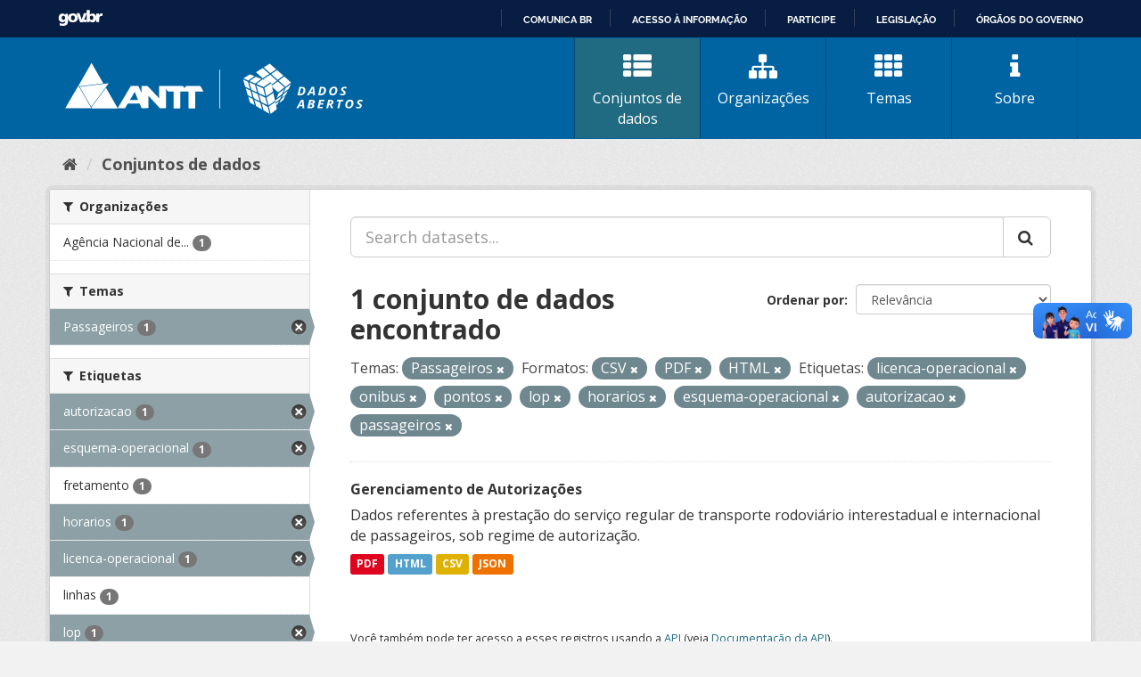

--- FILE ---
content_type: text/html; charset=utf-8
request_url: https://dados.antt.gov.br/dataset?tags=licenca-operacional&res_format=CSV&tags=onibus&res_format=PDF&tags=pontos&tags=lop&tags=horarios&tags=esquema-operacional&res_format=HTML&tags=autorizacao&tags=passageiros&groups=passageiros&_tags_limit=0
body_size: 39962
content:
<!DOCTYPE html>
<!--[if IE 9]> <html lang="pt_BR" class="ie9"> <![endif]-->
<!--[if gt IE 8]><!--> <html lang="pt_BR"> <!--<![endif]-->
  <head>
    <link rel="stylesheet" type="text/css" href="/fanstatic/vendor/:version:2019-07-31T12:35:57.51/select2/select2.css" />
<link rel="stylesheet" type="text/css" href="/fanstatic/css/:version:2019-07-31T12:35:57.49/main.min.css" />
<link rel="stylesheet" type="text/css" href="/fanstatic/vendor/:version:2019-07-31T12:35:57.51/font-awesome/css/font-awesome.min.css" />
<link rel="stylesheet" type="text/css" href="/fanstatic/antt_theme/:version:2019-08-16T00:24:37.83/antt-ckan-theme.css" />

    <meta charset="utf-8" />
      <meta name="generator" content="ckan 2.8.3" />
      <meta name="viewport" content="width=device-width, initial-scale=1.0">
    <title>Conjuntos de dados - Portal de Dados Abertos ANTT</title>

    
    <!-- <link rel="shortcut icon" href="/base/images/ckan.ico" /> -->
<link rel="shortcut icon" href="/favicon/favicon.ico" />
<link rel="apple-touch-icon" sizes="57x57" href="/favicon/apple-icon-57x57.png">
<link rel="apple-touch-icon" sizes="60x60" href="/favicon/apple-icon-60x60.png">
<link rel="apple-touch-icon" sizes="72x72" href="/favicon/apple-icon-72x72.png">
<link rel="apple-touch-icon" sizes="76x76" href="/favicon/apple-icon-76x76.png">
<link rel="apple-touch-icon" sizes="114x114" href="/favicon/apple-icon-114x114.png">
<link rel="apple-touch-icon" sizes="120x120" href="/favicon/apple-icon-120x120.png">
<link rel="apple-touch-icon" sizes="144x144" href="/favicon/apple-icon-144x144.png">
<link rel="apple-touch-icon" sizes="152x152" href="/favicon/apple-icon-152x152.png">
<link rel="apple-touch-icon" sizes="180x180" href="/favicon/apple-icon-180x180.png">
<link rel="icon" type="image/png" sizes="192x192" href="/favicon/android-icon-192x192.png">
<link rel="icon" type="image/png" sizes="32x32" href="/favicon/favicon-32x32.png">
<link rel="icon" type="image/png" sizes="96x96" href="/favicon/favicon-96x96.png">
<link rel="icon" type="image/png" sizes="16x16" href="/favicon/favicon-16x16.png">
<link rel="manifest" href="/favicon/manifest.json">
<meta name="msapplication-TileColor" content="#ffffff">
<meta name="msapplication-TileImage" content="/favicon/ms-icon-144x144.png">
<meta name="theme-color" content="#ffffff">


      
    


<!-- <link rel="shortcut icon" href="/base/images/ckan.ico" /> -->
<link rel="shortcut icon" href="/favicon/favicon.ico" />
<link rel="apple-touch-icon" sizes="57x57" href="/favicon/apple-icon-57x57.png">
<link rel="apple-touch-icon" sizes="60x60" href="/favicon/apple-icon-60x60.png">
<link rel="apple-touch-icon" sizes="72x72" href="/favicon/apple-icon-72x72.png">
<link rel="apple-touch-icon" sizes="76x76" href="/favicon/apple-icon-76x76.png">
<link rel="apple-touch-icon" sizes="114x114" href="/favicon/apple-icon-114x114.png">
<link rel="apple-touch-icon" sizes="120x120" href="/favicon/apple-icon-120x120.png">
<link rel="apple-touch-icon" sizes="144x144" href="/favicon/apple-icon-144x144.png">
<link rel="apple-touch-icon" sizes="152x152" href="/favicon/apple-icon-152x152.png">
<link rel="apple-touch-icon" sizes="180x180" href="/favicon/apple-icon-180x180.png">
<link rel="icon" type="image/png" sizes="192x192" href="/favicon/android-icon-192x192.png">
<link rel="icon" type="image/png" sizes="32x32" href="/favicon/favicon-32x32.png">
<link rel="icon" type="image/png" sizes="96x96" href="/favicon/favicon-96x96.png">
<link rel="icon" type="image/png" sizes="16x16" href="/favicon/favicon-16x16.png">
<link rel="manifest" href="/favicon/manifest.json">
<meta name="msapplication-TileColor" content="#ffffff">
<meta name="msapplication-TileImage" content="/favicon/ms-icon-144x144.png">
<meta name="theme-color" content="#ffffff">




    
      
      
    
    
  </head>

  
  <body data-site-root="https://dados.antt.gov.br/" data-locale-root="https://dados.antt.gov.br/" >

    
    <div class="hide"><a href="#content">Pular para o conteúdo</a></div>
  

  
    
<div id="barra-brasil" style="background:#7F7F7F; height: 20px; padding:0 0 0 10px;display:block;">
  <ul id="menu-barra-temp" style="list-style:none;">
    <li style="display:inline; float:left;padding-right:10px; margin-right:10px; border-right:1px solid #EDEDED">
      <a href="https://brasil.gov.br" style="font-family:sans,sans-serif; text-decoration:none; color:white;">Portal do
        Governo Brasileiro</a>
    </li>
  </ul>
</div>


<header id="header" class="cabecalho navbar-static-top masthead">

  <div class="container">
    <nav class="header-image navbar-light row">

      <!-- LOGO -->
       
      <a class="logo col-md-5 col-xs-12" href="/">
        <img src="/logo_ckan_antt.svg" alt="Portal de Dados Abertos ANTT" title="Portal de Dados Abertos ANTT" />
      </a>
       

      <!-- MENU PRINCIPAL -->
      <div class="navbar navbar-expand-lg col-md-7 col-xs-12" id="main-navigation-toggle">
        
        <div class="navbar-collapse" id="navbarNav">
          <ul class="nav nav-pills">
            
            <li class="active"><a href="/dataset"><i class="fa fa-fas fa-th-list"></i> Conjuntos de dados</a></li>
            <li><a href="/organization"><i class="fa fa-fas fa-sitemap"></i> Organizações</a></li>
            <li><a href="/group"><i class="fa fa-fas fa-th"></i> Temas</a></li>
            <li><a href="/about"><i class="fa fa-fas fa-info"></i> Sobre</a></li>
            
          </ul>
        </div>
        
      </div>
    </nav>

  </div>

</header>

  
    <div role="main">
      <div id="content" class="container">
        
          
            <div class="flash-messages">
              
                
              
            </div>
          

          
            <div class="toolbar">
              
                
                  <ol class="breadcrumb">
                    
<li class="home"><a href="/"><i class="fa fa-home"></i><span> Início</span></a></li>
                    
  <li class="active"><a class=" active" href="/dataset">Conjuntos de dados</a></li>

                  </ol>
                
              
            </div>
          

          <div class="row wrapper">
            
            
            

            
              <aside class="secondary col-sm-3">
                
                
<div class="filters">
  <div>
    
      

  
  
    
      
      
        <section class="module module-narrow module-shallow">
          
            <h2 class="module-heading">
              <i class="fa fa-filter"></i>
              
              Organizações
            </h2>
          
          
            
            
              <nav>
                <ul class="list-unstyled nav nav-simple nav-facet">
                  
                    
                    
                    
                    
                      <li class="nav-item">
                        <a href="/dataset?tags=licenca-operacional&amp;tags=esquema-operacional&amp;organization=agencia-nacional-de-transportes-terrestres-antt&amp;tags=onibus&amp;res_format=PDF&amp;tags=pontos&amp;tags=lop&amp;tags=horarios&amp;res_format=CSV&amp;res_format=HTML&amp;tags=autorizacao&amp;_tags_limit=0&amp;tags=passageiros&amp;groups=passageiros" title="Agência Nacional de Transportes Terrestres - ANTT">
                          <span class="item-label">Agência Nacional de...</span>
                          <span class="hidden separator"> - </span>
                          <span class="item-count badge">1</span>
                        </a>
                      </li>
                  
                </ul>
              </nav>

              <p class="module-footer">
                
                  
                
              </p>
            
            
          
        </section>
      
    
  

    
      

  
  
    
      
      
        <section class="module module-narrow module-shallow">
          
            <h2 class="module-heading">
              <i class="fa fa-filter"></i>
              
              Temas
            </h2>
          
          
            
            
              <nav>
                <ul class="list-unstyled nav nav-simple nav-facet">
                  
                    
                    
                    
                    
                      <li class="nav-item active">
                        <a href="/dataset?tags=licenca-operacional&amp;res_format=CSV&amp;tags=onibus&amp;res_format=PDF&amp;tags=pontos&amp;tags=lop&amp;tags=horarios&amp;tags=esquema-operacional&amp;res_format=HTML&amp;tags=autorizacao&amp;tags=passageiros&amp;_tags_limit=0" title="">
                          <span class="item-label">Passageiros</span>
                          <span class="hidden separator"> - </span>
                          <span class="item-count badge">1</span>
                        </a>
                      </li>
                  
                </ul>
              </nav>

              <p class="module-footer">
                
                  
                
              </p>
            
            
          
        </section>
      
    
  

    
      

  
  
    
      
      
        <section class="module module-narrow module-shallow">
          
            <h2 class="module-heading">
              <i class="fa fa-filter"></i>
              
              Etiquetas
            </h2>
          
          
            
            
              <nav>
                <ul class="list-unstyled nav nav-simple nav-facet">
                  
                    
                    
                    
                    
                      <li class="nav-item active">
                        <a href="/dataset?tags=licenca-operacional&amp;res_format=CSV&amp;tags=onibus&amp;res_format=PDF&amp;tags=pontos&amp;tags=lop&amp;tags=horarios&amp;tags=esquema-operacional&amp;res_format=HTML&amp;tags=passageiros&amp;groups=passageiros&amp;_tags_limit=0" title="">
                          <span class="item-label">autorizacao</span>
                          <span class="hidden separator"> - </span>
                          <span class="item-count badge">1</span>
                        </a>
                      </li>
                  
                    
                    
                    
                    
                      <li class="nav-item active">
                        <a href="/dataset?tags=licenca-operacional&amp;res_format=CSV&amp;tags=onibus&amp;res_format=PDF&amp;tags=pontos&amp;tags=lop&amp;tags=horarios&amp;res_format=HTML&amp;tags=autorizacao&amp;tags=passageiros&amp;groups=passageiros&amp;_tags_limit=0" title="">
                          <span class="item-label">esquema-operacional</span>
                          <span class="hidden separator"> - </span>
                          <span class="item-count badge">1</span>
                        </a>
                      </li>
                  
                    
                    
                    
                    
                      <li class="nav-item">
                        <a href="/dataset?tags=licenca-operacional&amp;tags=esquema-operacional&amp;tags=onibus&amp;res_format=PDF&amp;tags=pontos&amp;tags=lop&amp;tags=horarios&amp;res_format=CSV&amp;res_format=HTML&amp;tags=autorizacao&amp;_tags_limit=0&amp;tags=passageiros&amp;groups=passageiros&amp;tags=fretamento" title="">
                          <span class="item-label">fretamento</span>
                          <span class="hidden separator"> - </span>
                          <span class="item-count badge">1</span>
                        </a>
                      </li>
                  
                    
                    
                    
                    
                      <li class="nav-item active">
                        <a href="/dataset?tags=licenca-operacional&amp;res_format=CSV&amp;tags=onibus&amp;res_format=PDF&amp;tags=pontos&amp;tags=lop&amp;tags=esquema-operacional&amp;res_format=HTML&amp;tags=autorizacao&amp;tags=passageiros&amp;groups=passageiros&amp;_tags_limit=0" title="">
                          <span class="item-label">horarios</span>
                          <span class="hidden separator"> - </span>
                          <span class="item-count badge">1</span>
                        </a>
                      </li>
                  
                    
                    
                    
                    
                      <li class="nav-item active">
                        <a href="/dataset?res_format=CSV&amp;tags=onibus&amp;res_format=PDF&amp;tags=pontos&amp;tags=lop&amp;tags=horarios&amp;tags=esquema-operacional&amp;res_format=HTML&amp;tags=autorizacao&amp;tags=passageiros&amp;groups=passageiros&amp;_tags_limit=0" title="">
                          <span class="item-label">licenca-operacional</span>
                          <span class="hidden separator"> - </span>
                          <span class="item-count badge">1</span>
                        </a>
                      </li>
                  
                    
                    
                    
                    
                      <li class="nav-item">
                        <a href="/dataset?tags=licenca-operacional&amp;tags=esquema-operacional&amp;tags=onibus&amp;res_format=PDF&amp;tags=pontos&amp;tags=lop&amp;tags=horarios&amp;res_format=CSV&amp;res_format=HTML&amp;tags=autorizacao&amp;_tags_limit=0&amp;tags=passageiros&amp;groups=passageiros&amp;tags=linhas" title="">
                          <span class="item-label">linhas</span>
                          <span class="hidden separator"> - </span>
                          <span class="item-count badge">1</span>
                        </a>
                      </li>
                  
                    
                    
                    
                    
                      <li class="nav-item active">
                        <a href="/dataset?tags=licenca-operacional&amp;res_format=CSV&amp;tags=onibus&amp;res_format=PDF&amp;tags=pontos&amp;tags=horarios&amp;tags=esquema-operacional&amp;res_format=HTML&amp;tags=autorizacao&amp;tags=passageiros&amp;groups=passageiros&amp;_tags_limit=0" title="">
                          <span class="item-label">lop</span>
                          <span class="hidden separator"> - </span>
                          <span class="item-count badge">1</span>
                        </a>
                      </li>
                  
                    
                    
                    
                    
                      <li class="nav-item active">
                        <a href="/dataset?tags=licenca-operacional&amp;res_format=CSV&amp;res_format=PDF&amp;tags=pontos&amp;tags=lop&amp;tags=horarios&amp;tags=esquema-operacional&amp;res_format=HTML&amp;tags=autorizacao&amp;tags=passageiros&amp;groups=passageiros&amp;_tags_limit=0" title="">
                          <span class="item-label">onibus</span>
                          <span class="hidden separator"> - </span>
                          <span class="item-count badge">1</span>
                        </a>
                      </li>
                  
                    
                    
                    
                    
                      <li class="nav-item active">
                        <a href="/dataset?tags=licenca-operacional&amp;res_format=CSV&amp;tags=onibus&amp;res_format=PDF&amp;tags=pontos&amp;tags=lop&amp;tags=horarios&amp;tags=esquema-operacional&amp;res_format=HTML&amp;tags=autorizacao&amp;groups=passageiros&amp;_tags_limit=0" title="">
                          <span class="item-label">passageiros</span>
                          <span class="hidden separator"> - </span>
                          <span class="item-count badge">1</span>
                        </a>
                      </li>
                  
                    
                    
                    
                    
                      <li class="nav-item active">
                        <a href="/dataset?tags=licenca-operacional&amp;res_format=CSV&amp;tags=onibus&amp;res_format=PDF&amp;tags=lop&amp;tags=horarios&amp;tags=esquema-operacional&amp;res_format=HTML&amp;tags=autorizacao&amp;tags=passageiros&amp;groups=passageiros&amp;_tags_limit=0" title="">
                          <span class="item-label">pontos</span>
                          <span class="hidden separator"> - </span>
                          <span class="item-count badge">1</span>
                        </a>
                      </li>
                  
                    
                    
                    
                    
                      <li class="nav-item">
                        <a href="/dataset?tags=licenca-operacional&amp;tags=esquema-operacional&amp;tags=regular&amp;tags=onibus&amp;res_format=PDF&amp;tags=pontos&amp;tags=lop&amp;tags=horarios&amp;res_format=CSV&amp;res_format=HTML&amp;tags=autorizacao&amp;_tags_limit=0&amp;tags=passageiros&amp;groups=passageiros" title="">
                          <span class="item-label">regular</span>
                          <span class="hidden separator"> - </span>
                          <span class="item-count badge">1</span>
                        </a>
                      </li>
                  
                    
                    
                    
                    
                      <li class="nav-item">
                        <a href="/dataset?tags=licenca-operacional&amp;tags=esquema-operacional&amp;tags=secoes&amp;tags=onibus&amp;res_format=PDF&amp;tags=pontos&amp;tags=lop&amp;tags=horarios&amp;res_format=CSV&amp;res_format=HTML&amp;tags=autorizacao&amp;_tags_limit=0&amp;tags=passageiros&amp;groups=passageiros" title="">
                          <span class="item-label">secoes</span>
                          <span class="hidden separator"> - </span>
                          <span class="item-count badge">1</span>
                        </a>
                      </li>
                  
                    
                    
                    
                    
                      <li class="nav-item">
                        <a href="/dataset?tags=licenca-operacional&amp;tags=esquema-operacional&amp;tags=servico&amp;tags=onibus&amp;res_format=PDF&amp;tags=pontos&amp;tags=lop&amp;tags=horarios&amp;res_format=CSV&amp;res_format=HTML&amp;tags=autorizacao&amp;_tags_limit=0&amp;tags=passageiros&amp;groups=passageiros" title="">
                          <span class="item-label">servico</span>
                          <span class="hidden separator"> - </span>
                          <span class="item-count badge">1</span>
                        </a>
                      </li>
                  
                    
                    
                    
                    
                      <li class="nav-item">
                        <a href="/dataset?tags=licenca-operacional&amp;tags=esquema-operacional&amp;tags=onibus&amp;res_format=PDF&amp;tags=pontos&amp;tags=lop&amp;tags=horarios&amp;res_format=CSV&amp;res_format=HTML&amp;tags=autorizacao&amp;_tags_limit=0&amp;tags=passageiros&amp;groups=passageiros&amp;tags=sgp" title="">
                          <span class="item-label">sgp</span>
                          <span class="hidden separator"> - </span>
                          <span class="item-count badge">1</span>
                        </a>
                      </li>
                  
                    
                    
                    
                    
                      <li class="nav-item">
                        <a href="/dataset?tags=licenca-operacional&amp;tags=esquema-operacional&amp;tags=onibus&amp;res_format=PDF&amp;tags=pontos&amp;tags=lop&amp;tags=horarios&amp;res_format=CSV&amp;res_format=HTML&amp;tags=taf&amp;tags=autorizacao&amp;_tags_limit=0&amp;tags=passageiros&amp;groups=passageiros" title="">
                          <span class="item-label">taf</span>
                          <span class="hidden separator"> - </span>
                          <span class="item-count badge">1</span>
                        </a>
                      </li>
                  
                    
                    
                    
                    
                      <li class="nav-item">
                        <a href="/dataset?tags=licenca-operacional&amp;tags=esquema-operacional&amp;tags=onibus&amp;res_format=PDF&amp;tags=pontos&amp;tags=lop&amp;tags=horarios&amp;res_format=CSV&amp;res_format=HTML&amp;tags=autorizacao&amp;_tags_limit=0&amp;tags=passageiros&amp;groups=passageiros&amp;tags=transporte-de-passageiros" title="transporte-de-passageiros">
                          <span class="item-label">transporte-de-passa...</span>
                          <span class="hidden separator"> - </span>
                          <span class="item-count badge">1</span>
                        </a>
                      </li>
                  
                </ul>
              </nav>

              <p class="module-footer">
                
                  <a href="/dataset?tags=licenca-operacional&amp;res_format=CSV&amp;tags=onibus&amp;res_format=PDF&amp;tags=pontos&amp;tags=lop&amp;tags=horarios&amp;tags=esquema-operacional&amp;res_format=HTML&amp;tags=autorizacao&amp;tags=passageiros&amp;groups=passageiros" class="read-more">Mostrar somente Etiquetas popular</a>
                
              </p>
            
            
          
        </section>
      
    
  

    
      

  
  
    
      
      
        <section class="module module-narrow module-shallow">
          
            <h2 class="module-heading">
              <i class="fa fa-filter"></i>
              
              Formatos
            </h2>
          
          
            
            
              <nav>
                <ul class="list-unstyled nav nav-simple nav-facet">
                  
                    
                    
                    
                    
                      <li class="nav-item active">
                        <a href="/dataset?tags=licenca-operacional&amp;tags=onibus&amp;res_format=PDF&amp;tags=pontos&amp;tags=lop&amp;tags=horarios&amp;tags=esquema-operacional&amp;res_format=HTML&amp;tags=autorizacao&amp;tags=passageiros&amp;groups=passageiros&amp;_tags_limit=0" title="">
                          <span class="item-label">CSV</span>
                          <span class="hidden separator"> - </span>
                          <span class="item-count badge">1</span>
                        </a>
                      </li>
                  
                    
                    
                    
                    
                      <li class="nav-item active">
                        <a href="/dataset?tags=licenca-operacional&amp;res_format=CSV&amp;tags=onibus&amp;res_format=PDF&amp;tags=pontos&amp;tags=lop&amp;tags=horarios&amp;tags=esquema-operacional&amp;tags=autorizacao&amp;tags=passageiros&amp;groups=passageiros&amp;_tags_limit=0" title="">
                          <span class="item-label">HTML</span>
                          <span class="hidden separator"> - </span>
                          <span class="item-count badge">1</span>
                        </a>
                      </li>
                  
                    
                    
                    
                    
                      <li class="nav-item">
                        <a href="/dataset?tags=licenca-operacional&amp;tags=esquema-operacional&amp;res_format=JSON&amp;tags=onibus&amp;res_format=PDF&amp;tags=pontos&amp;tags=lop&amp;tags=horarios&amp;res_format=CSV&amp;res_format=HTML&amp;tags=autorizacao&amp;_tags_limit=0&amp;tags=passageiros&amp;groups=passageiros" title="">
                          <span class="item-label">JSON</span>
                          <span class="hidden separator"> - </span>
                          <span class="item-count badge">1</span>
                        </a>
                      </li>
                  
                    
                    
                    
                    
                      <li class="nav-item active">
                        <a href="/dataset?tags=licenca-operacional&amp;res_format=CSV&amp;tags=onibus&amp;tags=pontos&amp;tags=lop&amp;tags=horarios&amp;tags=esquema-operacional&amp;res_format=HTML&amp;tags=autorizacao&amp;tags=passageiros&amp;groups=passageiros&amp;_tags_limit=0" title="">
                          <span class="item-label">PDF</span>
                          <span class="hidden separator"> - </span>
                          <span class="item-count badge">1</span>
                        </a>
                      </li>
                  
                </ul>
              </nav>

              <p class="module-footer">
                
                  
                
              </p>
            
            
          
        </section>
      
    
  

    
      

  
  
    
      
      
        <section class="module module-narrow module-shallow">
          
            <h2 class="module-heading">
              <i class="fa fa-filter"></i>
              
              Licenças
            </h2>
          
          
            
            
              <nav>
                <ul class="list-unstyled nav nav-simple nav-facet">
                  
                    
                    
                    
                    
                      <li class="nav-item">
                        <a href="/dataset?tags=licenca-operacional&amp;tags=esquema-operacional&amp;license_id=cc-by&amp;tags=onibus&amp;res_format=PDF&amp;tags=pontos&amp;tags=lop&amp;tags=horarios&amp;res_format=CSV&amp;res_format=HTML&amp;tags=autorizacao&amp;_tags_limit=0&amp;tags=passageiros&amp;groups=passageiros" title="Creative Commons Atribuição">
                          <span class="item-label">Creative Commons At...</span>
                          <span class="hidden separator"> - </span>
                          <span class="item-count badge">1</span>
                        </a>
                      </li>
                  
                </ul>
              </nav>

              <p class="module-footer">
                
                  
                
              </p>
            
            
          
        </section>
      
    
  

    
  </div>
  <a class="close no-text hide-filters"><i class="fa fa-times-circle"></i><span class="text">close</span></a>
</div>

              </aside>
            

            
              <div class="primary col-sm-9 col-xs-12">
                
                
  <section class="module">
    <div class="module-content">
      
        
      
      
        
        
        







<form id="dataset-search-form" class="search-form" method="get" data-module="select-switch">

  
    <div class="input-group search-input-group">
      <input aria-label="Search datasets..." id="field-giant-search" type="text" class="form-control input-lg" name="q" value="" autocomplete="off" placeholder="Search datasets...">
      
      <span class="input-group-btn">
        <button class="btn btn-default btn-lg" type="submit" value="search">
          <i class="fa fa-search"></i>
        </button>
      </span>
      
    </div>
  

  
    <span>
  
  

  
  
  
  <input type="hidden" name="tags" value="licenca-operacional" />
  
  
  
  
  
  <input type="hidden" name="res_format" value="CSV" />
  
  
  
  
  
  <input type="hidden" name="tags" value="onibus" />
  
  
  
  
  
  <input type="hidden" name="res_format" value="PDF" />
  
  
  
  
  
  <input type="hidden" name="tags" value="pontos" />
  
  
  
  
  
  <input type="hidden" name="tags" value="lop" />
  
  
  
  
  
  <input type="hidden" name="tags" value="horarios" />
  
  
  
  
  
  <input type="hidden" name="tags" value="esquema-operacional" />
  
  
  
  
  
  <input type="hidden" name="res_format" value="HTML" />
  
  
  
  
  
  <input type="hidden" name="tags" value="autorizacao" />
  
  
  
  
  
  <input type="hidden" name="tags" value="passageiros" />
  
  
  
  
  
  <input type="hidden" name="groups" value="passageiros" />
  
  
  
  </span>
  

  
    
      <div class="form-select form-group control-order-by">
        <label for="field-order-by">Ordenar por</label>
        <select id="field-order-by" name="sort" class="form-control">
          
            
              <option value="score desc, metadata_modified desc" selected="selected">Relevância</option>
            
          
            
              <option value="title_string asc">Nome Crescente</option>
            
          
            
              <option value="title_string desc">Nome Descrescente</option>
            
          
            
              <option value="metadata_modified desc">Modificada pela última vez</option>
            
          
            
          
        </select>
        
        <button class="btn btn-default js-hide" type="submit">Ir</button>
        
      </div>
    
  

  
    
      <h2>

  
  
  
  

1 conjunto de dados encontrado</h2>
    
  

  
    
      <p class="filter-list">
        
          
          <span class="facet">Temas:</span>
          
            <span class="filtered pill">Passageiros
              <a href="dataset?tags=licenca-operacional&amp;res_format=CSV&amp;tags=onibus&amp;res_format=PDF&amp;tags=pontos&amp;tags=lop&amp;tags=horarios&amp;tags=esquema-operacional&amp;res_format=HTML&amp;tags=autorizacao&amp;tags=passageiros&amp;_tags_limit=0" class="remove" title="Remover"><i class="fa fa-times"></i></a>
            </span>
          
        
          
          <span class="facet">Formatos:</span>
          
            <span class="filtered pill">CSV
              <a href="dataset?tags=licenca-operacional&amp;tags=onibus&amp;res_format=PDF&amp;tags=pontos&amp;tags=lop&amp;tags=horarios&amp;tags=esquema-operacional&amp;res_format=HTML&amp;tags=autorizacao&amp;tags=passageiros&amp;groups=passageiros&amp;_tags_limit=0" class="remove" title="Remover"><i class="fa fa-times"></i></a>
            </span>
          
            <span class="filtered pill">PDF
              <a href="dataset?tags=licenca-operacional&amp;res_format=CSV&amp;tags=onibus&amp;tags=pontos&amp;tags=lop&amp;tags=horarios&amp;tags=esquema-operacional&amp;res_format=HTML&amp;tags=autorizacao&amp;tags=passageiros&amp;groups=passageiros&amp;_tags_limit=0" class="remove" title="Remover"><i class="fa fa-times"></i></a>
            </span>
          
            <span class="filtered pill">HTML
              <a href="dataset?tags=licenca-operacional&amp;res_format=CSV&amp;tags=onibus&amp;res_format=PDF&amp;tags=pontos&amp;tags=lop&amp;tags=horarios&amp;tags=esquema-operacional&amp;tags=autorizacao&amp;tags=passageiros&amp;groups=passageiros&amp;_tags_limit=0" class="remove" title="Remover"><i class="fa fa-times"></i></a>
            </span>
          
        
          
          <span class="facet">Etiquetas:</span>
          
            <span class="filtered pill">licenca-operacional
              <a href="dataset?res_format=CSV&amp;tags=onibus&amp;res_format=PDF&amp;tags=pontos&amp;tags=lop&amp;tags=horarios&amp;tags=esquema-operacional&amp;res_format=HTML&amp;tags=autorizacao&amp;tags=passageiros&amp;groups=passageiros&amp;_tags_limit=0" class="remove" title="Remover"><i class="fa fa-times"></i></a>
            </span>
          
            <span class="filtered pill">onibus
              <a href="dataset?tags=licenca-operacional&amp;res_format=CSV&amp;res_format=PDF&amp;tags=pontos&amp;tags=lop&amp;tags=horarios&amp;tags=esquema-operacional&amp;res_format=HTML&amp;tags=autorizacao&amp;tags=passageiros&amp;groups=passageiros&amp;_tags_limit=0" class="remove" title="Remover"><i class="fa fa-times"></i></a>
            </span>
          
            <span class="filtered pill">pontos
              <a href="dataset?tags=licenca-operacional&amp;res_format=CSV&amp;tags=onibus&amp;res_format=PDF&amp;tags=lop&amp;tags=horarios&amp;tags=esquema-operacional&amp;res_format=HTML&amp;tags=autorizacao&amp;tags=passageiros&amp;groups=passageiros&amp;_tags_limit=0" class="remove" title="Remover"><i class="fa fa-times"></i></a>
            </span>
          
            <span class="filtered pill">lop
              <a href="dataset?tags=licenca-operacional&amp;res_format=CSV&amp;tags=onibus&amp;res_format=PDF&amp;tags=pontos&amp;tags=horarios&amp;tags=esquema-operacional&amp;res_format=HTML&amp;tags=autorizacao&amp;tags=passageiros&amp;groups=passageiros&amp;_tags_limit=0" class="remove" title="Remover"><i class="fa fa-times"></i></a>
            </span>
          
            <span class="filtered pill">horarios
              <a href="dataset?tags=licenca-operacional&amp;res_format=CSV&amp;tags=onibus&amp;res_format=PDF&amp;tags=pontos&amp;tags=lop&amp;tags=esquema-operacional&amp;res_format=HTML&amp;tags=autorizacao&amp;tags=passageiros&amp;groups=passageiros&amp;_tags_limit=0" class="remove" title="Remover"><i class="fa fa-times"></i></a>
            </span>
          
            <span class="filtered pill">esquema-operacional
              <a href="dataset?tags=licenca-operacional&amp;res_format=CSV&amp;tags=onibus&amp;res_format=PDF&amp;tags=pontos&amp;tags=lop&amp;tags=horarios&amp;res_format=HTML&amp;tags=autorizacao&amp;tags=passageiros&amp;groups=passageiros&amp;_tags_limit=0" class="remove" title="Remover"><i class="fa fa-times"></i></a>
            </span>
          
            <span class="filtered pill">autorizacao
              <a href="dataset?tags=licenca-operacional&amp;res_format=CSV&amp;tags=onibus&amp;res_format=PDF&amp;tags=pontos&amp;tags=lop&amp;tags=horarios&amp;tags=esquema-operacional&amp;res_format=HTML&amp;tags=passageiros&amp;groups=passageiros&amp;_tags_limit=0" class="remove" title="Remover"><i class="fa fa-times"></i></a>
            </span>
          
            <span class="filtered pill">passageiros
              <a href="dataset?tags=licenca-operacional&amp;res_format=CSV&amp;tags=onibus&amp;res_format=PDF&amp;tags=pontos&amp;tags=lop&amp;tags=horarios&amp;tags=esquema-operacional&amp;res_format=HTML&amp;tags=autorizacao&amp;groups=passageiros&amp;_tags_limit=0" class="remove" title="Remover"><i class="fa fa-times"></i></a>
            </span>
          
        
      </p>
      <a class="show-filters btn btn-default">Filtrar Resultados</a>
    
  

</form>




      
      
        

  
    <ul class="dataset-list list-unstyled">
    	
	      
	        






  <li class="dataset-item">
    
      <div class="dataset-content">
        
          <h3 class="dataset-heading">
            
              
            
            
              <a href="/dataset/gerenciamento-de-autorizacoes">Gerenciamento de Autorizações</a>
            
            
              
              
            
          </h3>
        
        
          
        
        
          
            <div>Dados referentes à prestação do serviço regular de transporte rodoviário interestadual e internacional de passageiros, sob regime de autorização.</div>
          
        
      </div>
      
        
          
            <ul class="dataset-resources list-unstyled">
              
                
                <li>
                  <a href="/dataset/gerenciamento-de-autorizacoes" class="label label-default" data-format="pdf">PDF</a>
                </li>
                
                <li>
                  <a href="/dataset/gerenciamento-de-autorizacoes" class="label label-default" data-format="html">HTML</a>
                </li>
                
                <li>
                  <a href="/dataset/gerenciamento-de-autorizacoes" class="label label-default" data-format="csv">CSV</a>
                </li>
                
                <li>
                  <a href="/dataset/gerenciamento-de-autorizacoes" class="label label-default" data-format="json">JSON</a>
                </li>
                
              
            </ul>
          
        
      
    
  </li>

	      
	    
    </ul>
  

      
    </div>

    
      
    
  </section>

  
  <section class="module">
    <div class="module-content">
      
      <small>
        
        
        
           Você também pode ter acesso a esses registros usando a <a href="/api/3">API</a> (veja <a href="http://docs.ckan.org/en/2.8/api/">Documentação da API</a>). 
      </small>
      
    </div>
  </section>
  

              </div>
            
          </div>
        
      </div>
    </div>
  
    <footer>
  <div class="container">
    <div class="row">
      <div class="col-md-4 col-sm-6 col-xs-12 address">
        <h4>Endereço</h4>
        <p>Setor de Clubes Esportivos Sul - SCES, trecho 03, lote 10, Projeto Orla Polo 8 - Brasília - DF</p>
      </div>
      <div class="col-md-4 col-sm-6 col-xs-12 contacts">
        <h4>Contatos</h4>
        <p>Telefone 166</p>
        <p><a href="mailto:ouvidoria@antt.gov.br">ouvidoria@antt.gov.br</a></p>
		<p><a href="https://ouvidoria.antt.gov.br/Cadastro/Mensagem.aspx" target="_blank">Formulário Fale Conosco</a></p>
      </div>
      <div class="col-md-4 col-sm-12 logo-container">
        <a class="logo-footer" href="#"><img src="/logo_antt.svg"></a>
      </div>
    </div>
  </div>
</footer>

<script defer="defer" src="https://barra.brasil.gov.br/barra_2.0.js" type="text/javascript"></script>
<script>
  // Identificar Internet Explorer 6-11
  var element = document.getElementById("header");
  if ((false || !!document.documentMode) || (navigator.userAgent.indexOf("MSIE") != -1) || (!!document.documentMode ==
      true)) {
    element.classList.add("ie");
  }

</script>

  
    
    
    
  
    
    
    
        
        
        <div class="js-hide" data-module="google-analytics"
             data-module-googleanalytics_resource_prefix="">
        </div>
    


      
  <script>document.getElementsByTagName('html')[0].className += ' js';</script>
<script type="text/javascript" src="/fanstatic/vendor/:version:2019-07-31T12:35:57.51/jquery.min.js"></script>
<script type="text/javascript" src="/fanstatic/vendor/:version:2019-07-31T12:35:57.51/:bundle:bootstrap/js/bootstrap.min.js;jed.min.js;moment-with-locales.js;select2/select2.min.js"></script>
<script type="text/javascript" src="/fanstatic/base/:version:2019-07-31T12:35:57.50/:bundle:plugins/jquery.inherit.min.js;plugins/jquery.proxy-all.min.js;plugins/jquery.url-helpers.min.js;plugins/jquery.date-helpers.min.js;plugins/jquery.slug.min.js;plugins/jquery.slug-preview.min.js;plugins/jquery.truncator.min.js;plugins/jquery.masonry.min.js;plugins/jquery.form-warning.min.js;plugins/jquery.images-loaded.min.js;sandbox.min.js;module.min.js;pubsub.min.js;client.min.js;notify.min.js;i18n.min.js;main.min.js;modules/select-switch.min.js;modules/slug-preview.min.js;modules/basic-form.min.js;modules/confirm-action.min.js;modules/api-info.min.js;modules/autocomplete.min.js;modules/custom-fields.min.js;modules/data-viewer.min.js;modules/table-selectable-rows.min.js;modules/resource-form.min.js;modules/resource-upload-field.min.js;modules/resource-reorder.min.js;modules/resource-view-reorder.min.js;modules/follow.min.js;modules/activity-stream.min.js;modules/dashboard.min.js;modules/resource-view-embed.min.js;view-filters.min.js;modules/resource-view-filters-form.min.js;modules/resource-view-filters.min.js;modules/table-toggle-more.min.js;modules/dataset-visibility.min.js;modules/media-grid.min.js;modules/image-upload.min.js;modules/followers-counter.min.js"></script>
<script type="text/javascript" src="/fanstatic/ckanext-googleanalytics/:version:2021-06-28T14:34:09.77/googleanalytics_event_tracking.js"></script></body>
</html>

--- FILE ---
content_type: text/html; charset=utf-8
request_url: https://dados.antt.gov.br/fanstatic/vendor/:version:2019-07-31T12:35:57.51/:bundle:bootstrap/js/bootstrap.min.js;jed.min.js;moment-with-locales.js;select2/select2.min.js
body_size: 246
content:
<html><head><title>Request Rejected</title></head><body>The requested URL was rejected. Please consult with your administrator.<br><br>Your support ID is: 4431997515758593080<br><br><a href='javascript:history.back();'>[Go Back]</a></body></html>

--- FILE ---
content_type: text/html; charset=utf-8
request_url: https://dados.antt.gov.br/fanstatic/base/:version:2019-07-31T12:35:57.50/:bundle:plugins/jquery.inherit.min.js;plugins/jquery.proxy-all.min.js;plugins/jquery.url-helpers.min.js;plugins/jquery.date-helpers.min.js;plugins/jquery.slug.min.js;plugins/jquery.slug-preview.min.js;plugins/jquery.truncator.min.js;plugins/jquery.masonry.min.js;plugins/jquery.form-warning.min.js;plugins/jquery.images-loaded.min.js;sandbox.min.js;module.min.js;pubsub.min.js;client.min.js;notify.min.js;i18n.min.js;main.min.js;modules/select-switch.min.js;modules/slug-preview.min.js;modules/basic-form.min.js;modules/confirm-action.min.js;modules/api-info.min.js;modules/autocomplete.min.js;modules/custom-fields.min.js;modules/data-viewer.min.js;modules/table-selectable-rows.min.js;modules/resource-form.min.js;modules/resource-upload-field.min.js;modules/resource-reorder.min.js;modules/resource-view-reorder.min.js;modules/follow.min.js;modules/activity-stream.min.js;modules/dashboard.min.js;modules/resource-view-embed.min.js;view-filters.min.js;modules/resource-view-filters-form.min.js;modules/resource-view-filters.min.js;modules/table-toggle-more.min.js;modules/dataset-visibility.min.js;modules/media-grid.min.js;modules/image-upload.min.js;modules/followers-counter.min.js
body_size: 246
content:
<html><head><title>Request Rejected</title></head><body>The requested URL was rejected. Please consult with your administrator.<br><br>Your support ID is: 4431997515777630738<br><br><a href='javascript:history.back();'>[Go Back]</a></body></html>